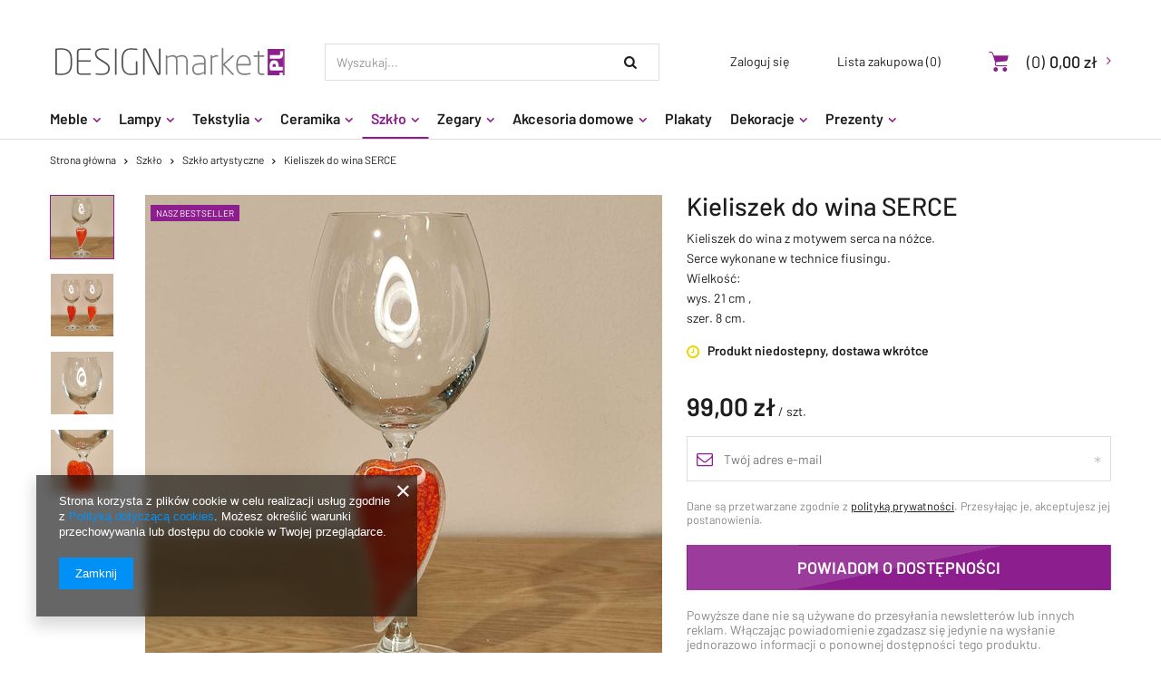

--- FILE ---
content_type: text/html; charset=utf-8
request_url: https://designmarket.pl/product-pol-1949-Kieliszek-do-wina-SERCE.html
body_size: 15406
content:
<!DOCTYPE html>
<html lang="pl" ><head><meta name='viewport' content='user-scalable=no, initial-scale = 1.0, maximum-scale = 1.0, width=device-width'/> <meta http-equiv="Content-Type" content="text/html; charset=utf-8"><meta http-equiv="X-UA-Compatible" content="IE=edge"><title>Kieliszek do wina SERCE  | Szkło \ Szkło artystyczne Prezenty \ Prezenty na parapetówkę Szkło \ Szkło użytkowe \ Kieliszki szklane | designmarket.pl | designerskie meble i akcesoria</title><meta name="keywords" content="Kieliszek do wina SERCE  Szkło artystyczne Habrat Studio  Długość towaru w centymetrach 8 Kolor czerwony Kolor przezroczysty Wysokość towaru w centymetrach 21 Szerokość towaru w centymetrach 8 Waga gabarytowa w gramach 224  habrat41   | Szkło \ Szkło artystyczne Prezenty \ Prezenty na parapetówkę Szkło \ Szkło użytkowe \ Kieliszki szklane | meble, Timoore, Koziol, akcesoria"><meta name="description" content="Kieliszek do wina SERCE  | Kieliszek do wina z motywem serca na nóżce. Serce wykonane w technice fiusingu.  Wielkość:  wys. 21 cm ,  szer. 8 cm.  | Szkło \ Szkło artystyczne Prezenty \ Prezenty na parapetówkę Szkło \ Szkło użytkowe \ Kieliszki szklane | Sklep z pięknymi meblami i akcesoriami do wnętrz, m.in. Timoore, Koziol."><link rel="icon" href="/gfx/pol/favicon.ico"><meta name="theme-color" content="#333333"><meta name="msapplication-navbutton-color" content="#333333"><meta name="apple-mobile-web-app-status-bar-style" content="#333333"><link rel="stylesheet" type="text/css" href="/gfx/pol/style.css.gzip?r=1593116072"><script>
                        var app_shop = {
                            urls: {
                                prefix: 'data="/gfx/'.replace('data="', '') + 'pol/'
                            },
                            vars: {},
                            txt: {},
                            fn: {},
                            fnrun: {},
                            files: []
                        };
                    </script><meta name="robots" content="index,follow"><meta name="rating" content="general"><meta name="Author" content="designmarket.pl na bazie IdoSell (www.idosell.com/shop).">
<!-- Begin LoginOptions html -->

<style>
#client_new_social .service_item[data-name="service_Apple"]:before, 
#cookie_login_social_more .service_item[data-name="service_Apple"]:before,
.oscop_contact .oscop_login__service[data-service="Apple"]:before {
    display: block;
    height: 2.6rem;
    content: url('/gfx/standards/apple.svg?r=1743165583');
}
.oscop_contact .oscop_login__service[data-service="Apple"]:before {
    height: auto;
    transform: scale(0.8);
}
#client_new_social .service_item[data-name="service_Apple"]:has(img.service_icon):before,
#cookie_login_social_more .service_item[data-name="service_Apple"]:has(img.service_icon):before,
.oscop_contact .oscop_login__service[data-service="Apple"]:has(img.service_icon):before {
    display: none;
}
</style>

<!-- End LoginOptions html -->

<!-- Open Graph -->
<meta property="og:type" content="website"><meta property="og:url" content="https://designmarket.pl/product-pol-1949-Kieliszek-do-wina-SERCE.html
"><meta property="og:title" content="Kieliszek do wina SERCE"><meta property="og:description" content="Kieliszek do wina z motywem serca na nóżce.
Serce wykonane w technice fiusingu. 
Wielkość:
 wys. 21 cm , 
szer. 8 cm. "><meta property="og:site_name" content="designmarket.pl"><meta property="og:locale" content="pl_PL"><meta property="og:image" content="https://designmarket.pl/hpeciai/7c057fc6d745300118d818a49134458b/pol_pl_Kieliszek-do-wina-SERCE-1949_1.jpg"><meta property="og:image:width" content="570"><meta property="og:image:height" content="570"><script >
window.dataLayer = window.dataLayer || [];
window.gtag = function gtag() {
dataLayer.push(arguments);
}
gtag('consent', 'default', {
'ad_storage': 'denied',
'analytics_storage': 'denied',
'ad_personalization': 'denied',
'ad_user_data': 'denied',
'wait_for_update': 500
});

gtag('set', 'ads_data_redaction', true);
</script><script  class='google_consent_mode_update'>
gtag('consent', 'update', {
'ad_storage': 'granted',
'analytics_storage': 'granted',
'ad_personalization': 'granted',
'ad_user_data': 'granted'
});
</script>
<!-- End Open Graph -->

<link rel="canonical" href="https://designmarket.pl/product-pol-1949-Kieliszek-do-wina-SERCE.html" />

                <!-- Global site tag (gtag.js) -->
                <script  async src="https://www.googletagmanager.com/gtag/js?id=AW-10823638450"></script>
                <script >
                    window.dataLayer = window.dataLayer || [];
                    window.gtag = function gtag(){dataLayer.push(arguments);}
                    gtag('js', new Date());
                    
                    gtag('config', 'AW-10823638450', {"allow_enhanced_conversions":true});
gtag('config', 'G-CDHJ4HXQQ0');

                </script>
                
<!-- Begin additional html or js -->


<!--1|1|1-->
<meta name="google-site-verification" content="ZoHg-mwC2VlLkGwuy8y14cPNYPZElzeoyHnTXX3K6cM" />
<!--7|1|2| modified: 2025-10-30 11:16:27-->
<script type="application/ld+json">
{
  "@context": "https://schema.org",
  "@type": "LocalBusiness",
  "name": "DesignMarket",
  "image": "https://designmarket.pl/data/gfx/mask/pol/logo_1_big.png",
  "logo": "https://designmarket.pl/data/gfx/mask/pol/logo_1_big.png",
  "url": "https://designmarket.pl/",
  "telephone": "508 095 427",
  "address": {
    "@type": "PostalAddress",
    "streetAddress": "Braniborska 14",
    "addressLocality": "Wrocław",
    "postalCode": "53-680",
    "addressCountry": "PL"
  }  
}
</script>

<!-- End additional html or js -->
                <script>
                if (window.ApplePaySession && window.ApplePaySession.canMakePayments()) {
                    var applePayAvailabilityExpires = new Date();
                    applePayAvailabilityExpires.setTime(applePayAvailabilityExpires.getTime() + 2592000000); //30 days
                    document.cookie = 'applePayAvailability=yes; expires=' + applePayAvailabilityExpires.toUTCString() + '; path=/;secure;'
                    var scriptAppleJs = document.createElement('script');
                    scriptAppleJs.src = "/ajax/js/apple.js?v=3";
                    if (document.readyState === "interactive" || document.readyState === "complete") {
                          document.body.append(scriptAppleJs);
                    } else {
                        document.addEventListener("DOMContentLoaded", () => {
                            document.body.append(scriptAppleJs);
                        });  
                    }
                } else {
                    document.cookie = 'applePayAvailability=no; path=/;secure;'
                }
                </script>
                <script>let paypalDate = new Date();
                    paypalDate.setTime(paypalDate.getTime() + 86400000);
                    document.cookie = 'payPalAvailability_PLN=-1; expires=' + paypalDate.getTime() + '; path=/; secure';
                </script></head><body><script>
                    var script = document.createElement('script');
                    script.src = app_shop.urls.prefix + 'envelope.js';

                    document.getElementsByTagName('body')[0].insertBefore(script, document.getElementsByTagName('body')[0].firstChild);
                </script><div id="container" class="projector_page container"><header class="row mx-0 flex-nowrap flex-md-wrap commercial_banner"><script class="ajaxLoad">
                app_shop.vars.vat_registered = "true";
                app_shop.vars.currency_format = "###,##0.00";
                
                    app_shop.vars.currency_before_value = false;
                
                    app_shop.vars.currency_space = true;
                
                app_shop.vars.symbol = "zł";
                app_shop.vars.id= "PLN";
                app_shop.vars.baseurl = "http://designmarket.pl/";
                app_shop.vars.sslurl= "https://designmarket.pl/";
                app_shop.vars.curr_url= "%2Fproduct-pol-1949-Kieliszek-do-wina-SERCE.html";
                

                var currency_decimal_separator = ',';
                var currency_grouping_separator = ' ';

                
                    app_shop.vars.blacklist_extension = ["exe","com","swf","js","php"];
                
                    app_shop.vars.blacklist_mime = ["application/javascript","application/octet-stream","message/http","text/javascript","application/x-deb","application/x-javascript","application/x-shockwave-flash","application/x-msdownload"];
                
                    app_shop.urls.contact = "/contact-pol.html";
                </script><div id="viewType" style="display:none"></div><div id="menu_settings" class=" px-0"><div class="menu_settings_bar "></div></div><div id="logo" class="col-md-3 pl-md-0 d-flex align-items-center" data-bg="/data/gfx/mask/pol/top_1_big.gif"><a href="/" target="_self"><img src="/data/gfx/mask/pol/logo_1_big.png" alt="designmarket.pl | współczeny design w twoim domu" width="267" height="45"></a></div><form action="https://designmarket.pl/search.php" method="get" id="menu_search" class="col-md-4 px-md-2"><label class="d-md-none"><i class="icon-search"></i></label><div><div class="form-group"><input id="menu_search_text" type="text" name="text" class="catcomplete" placeholder="Wyszukaj..."></div><button type="submit"><i class="icon-search"></i></button><a href="https://designmarket.pl/searching.php" title=""><i class="icon-remove d-md-none"></i></a></div></form><div id="menu_basket" class="col-md-5 empty_bsket"><div><a class="account_link link d-none d-md-inline" href="/login.php" rel="nofollow" title="Twoje konto ">
                                Zaloguj się 
                            </a><a class="wishes_link link" href="/basketedit.php?mode=2" rel="nofollow" title=""><span class="d-none d-md-inline">Lista zakupowa <span class="fav_count">(0)</span></span></a></div><a href="/basketedit.php?mode=1"><strong>0,00 zł</strong><span class="basket_count d-none d-md-inline">
                        (0)
                    </span><span class="badge badge-important visible-tablet"></span></a></div><script>
                    app_shop.vars.cache_html = true;
                </script><nav id="menu_categories" class="col-md-12 px-0"><button type="button" class="navbar-toggler"><i class="icon-reorder"></i></button><div class="navbar-collapse" id="menu_navbar"><ul class="navbar-nav"><li class="nav-item"><a  href="/pol_m_Meble-174.html" target="_self" title="Meble" class="nav-link" >Meble</a><ul class="navbar-subnav"><li class="nav-item"><a class="nav-link" href="/pol_m_Meble_Stoliki-194.html" target="_self">Stoliki</a></li><li class="nav-item"><a class="nav-link" href="/pol_m_Meble_Konsole-195.html" target="_self">Konsole</a></li><li class="nav-item"><a class="nav-link" href="/pol_m_Meble_Stoly-196.html" target="_self">Stoły</a></li><li class="nav-item"><a class="nav-link" href="/pol_m_Meble_Komody-201.html" target="_self">Komody</a></li><li class="nav-item"><a class="nav-link" href="/pol_m_Meble_Biurka-202.html" target="_self">Biurka</a></li><li class="nav-item"><a class="nav-link" href="/pol_m_Meble_Szafki-rtv-203.html" target="_self">Szafki rtv</a></li><li class="nav-item"><a class="nav-link" href="/pol_m_Meble_Regaly-204.html" target="_self">Regały</a></li><li class="nav-item"><a class="nav-link" href="/pol_m_Meble_Krzesla-205.html" target="_self">Krzesła</a><ul class="navbar-subsubnav"><li class="nav-item"><a class="nav-link" href="/pol_m_Meble_Krzesla_Krzesla-barowe-248.html" target="_self">Krzesła barowe</a></li></ul></li><li class="nav-item"><a class="nav-link" href="/pol_m_Meble_Wieszaki-206.html" target="_self">Wieszaki</a></li><li class="nav-item"><a class="nav-link" href="/pol_m_Meble_Lustra-207.html" target="_self">Lustra</a></li></ul></li><li class="nav-item"><a  href="/pol_m_Lampy-173.html" target="_self" title="Lampy" class="nav-link" >Lampy</a><ul class="navbar-subnav"><li class="nav-item"><a class="nav-link" href="/pol_m_Lampy_Wiszace-192.html" target="_self">Wiszące</a><ul class="navbar-subsubnav"><li class="nav-item"><a class="nav-link" href="/pol_m_Lampy_Wiszace_Lampy-wiszace-drewniane-253.html" target="_self">Lampy wiszące drewniane</a></li><li class="nav-item"><a class="nav-link" href="/pol_m_Lampy_Wiszace_Lampy-wiszace-designerskie-254.html" target="_self">Lampy wiszące designerskie</a></li></ul></li><li class="nav-item"><a class="nav-link" href="/pol_m_Lampy_Stojace-193.html" target="_self">Stojące</a></li><li class="nav-item"><a class="nav-link" href="/pol_m_Lampy_Kinkiety-215.html" target="_self">Kinkiety</a></li><li class="nav-item"><a class="nav-link" href="/pol_m_Lampy_Klosze-do-lamp-221.html" target="_self">Klosze do lamp</a></li><li class="nav-item"><a class="nav-link" href="/pol_m_Lampy_Zarowki-216.html" target="_self">Żarówki</a></li><li class="nav-item"><a class="nav-link" href="/pol_m_Lampy_Podstawa-do-lamp-219.html" target="_self">Podstawa do lamp</a></li><li class="nav-item"><a class="nav-link" href="/pol_m_Lampy_Zawieszenia-do-lamp-220.html" target="_self">Zawieszenia do lamp</a></li><li class="nav-item"><a class="nav-link" href="/pol_m_Lampy_Lampy-sufitowe-257.html" target="_self">Lampy sufitowe</a></li></ul></li><li class="nav-item"><a  href="/pol_m_Tekstylia-177.html" target="_self" title="Tekstylia" class="nav-link" >Tekstylia</a><ul class="navbar-subnav"><li class="nav-item"><a class="nav-link" href="/pol_m_Tekstylia_Poduszki-209.html" target="_self">Poduszki</a></li><li class="nav-item"><a class="nav-link" href="/pol_m_Tekstylia_Wklady-do-poduszek-211.html" target="_self">Wkłady do poduszek</a></li><li class="nav-item"><a class="nav-link" href="/pol_m_Tekstylia_Poszewki-233.html" target="_self">Poszewki</a></li><li class="nav-item"><a class="nav-link" href="/pol_m_Tekstylia_Narzuty-210.html" target="_self">Narzuty</a></li></ul></li><li class="nav-item"><a  href="/pol_m_Ceramika-175.html" target="_self" title="Ceramika" class="nav-link" >Ceramika</a><ul class="navbar-subnav"><li class="nav-item"><a class="nav-link" href="/pol_m_Ceramika_Ceramika-artystyczna-180.html" target="_self">Ceramika artystyczna</a><ul class="navbar-subsubnav"><li class="nav-item"><a class="nav-link" href="/pol_m_Ceramika_Ceramika-artystyczna_Figurki-ceramiczne-250.html" target="_self">Figurki ceramiczne</a></li></ul></li><li class="nav-item"><a class="nav-link" href="/pol_m_Ceramika_Ceramika-uzytkowa-213.html" target="_self">Ceramika użytkowa</a><ul class="navbar-subsubnav"><li class="nav-item"><a class="nav-link" href="/pol_m_Ceramika_Ceramika-uzytkowa_Filizanki-ceramiczne-249.html" target="_self">Filiżanki ceramiczne</a></li><li class="nav-item"><a class="nav-link" href="/pol_m_Ceramika_Ceramika-uzytkowa_Kubki-ceramiczne-251.html" target="_self">Kubki ceramiczne</a></li><li class="nav-item"><a class="nav-link" href="/pol_m_Ceramika_Ceramika-uzytkowa_Solniczki-i-pieprzniczki-ceramiczne-252.html" target="_self">Solniczki i pieprzniczki ceramiczne</a></li></ul></li></ul></li><li class="nav-item active"><a  href="/pol_m_Szklo-176.html" target="_self" title="Szkło" class="nav-link active" >Szkło</a><ul class="navbar-subnav"><li class="nav-item active"><a class="nav-link active" href="/pol_m_Szklo_Szklo-artystyczne-181.html" target="_self">Szkło artystyczne</a></li><li class="nav-item"><a class="nav-link" href="/pol_m_Szklo_Szklo-uzytkowe-214.html" target="_self">Szkło użytkowe</a><ul class="navbar-subsubnav"><li class="nav-item"><a class="nav-link" href="/pol_m_Szklo_Szklo-uzytkowe_Kieliszki-szklane-262.html" target="_self">Kieliszki szklane</a></li></ul></li></ul></li><li class="nav-item"><a  href="/pol_m_Zegary-171.html" target="_self" title="Zegary" class="nav-link" >Zegary</a><ul class="navbar-subnav"><li class="nav-item"><a class="nav-link" href="/pol_m_Zegary_Zegary-wiszace-236.html" target="_self">Zegary wiszące</a></li><li class="nav-item"><a class="nav-link" href="/pol_m_Zegary_Zegary-stojace-237.html" target="_self">Zegary stojące</a></li></ul></li><li class="nav-item"><a  href="/pol_m_Akcesoria-domowe-224.html" target="_self" title="Akcesoria domowe" class="nav-link" >Akcesoria domowe</a><ul class="navbar-subnav"><li class="nav-item"><a class="nav-link" href="/pol_m_Akcesoria-domowe_Kuchnia-225.html" target="_self">Kuchnia</a></li><li class="nav-item"><a class="nav-link" href="/pol_m_Akcesoria-domowe_Salon-226.html" target="_self">Salon</a></li><li class="nav-item"><a class="nav-link" href="/pol_m_Akcesoria-domowe_Sypialnia-227.html" target="_self">Sypialnia</a></li><li class="nav-item"><a class="nav-link" href="/pol_m_Akcesoria-domowe_Przedpokoj-228.html" target="_self">Przedpokój</a></li><li class="nav-item"><a class="nav-link" href="/pol_m_Akcesoria-domowe_Lazienka-229.html" target="_self">Łazienka</a></li></ul></li><li class="nav-item"><a  href="/pol_m_Plakaty-179.html" target="_self" title="Plakaty" class="nav-link" >Plakaty</a></li><li class="nav-item"><a  href="/pol_m_Dekoracje-230.html" target="_self" title="Dekoracje" class="nav-link" >Dekoracje</a><ul class="navbar-subnav"><li class="nav-item"><a class="nav-link" href="/pol_m_Dekoracje_Dekoracje-scienne-234.html" target="_self">Dekoracje ścienne</a></li><li class="nav-item"><a class="nav-link" href="/pol_m_Dekoracje_Ramki-na-zdjecia-235.html" target="_self">Ramki na zdjęcia</a></li><li class="nav-item"><a class="nav-link" href="/pol_m_Dekoracje_Figurki-238.html" target="_self">Figurki</a><ul class="navbar-subsubnav"><li class="nav-item"><a class="nav-link" href="/pol_m_Dekoracje_Figurki_Figurki-szklane-259.html" target="_self">Figurki szklane</a></li></ul></li><li class="nav-item"><a class="nav-link" href="/pol_m_Dekoracje_Wazony-239.html" target="_self">Wazony</a><ul class="navbar-subsubnav"><li class="nav-item"><a class="nav-link" href="/pol_m_Dekoracje_Wazony_Wazony-szklane-260.html" target="_self">Wazony szklane</a></li></ul></li><li class="nav-item"><a class="nav-link" href="/pol_m_Dekoracje_Patery-240.html" target="_self">Patery</a><ul class="navbar-subsubnav"><li class="nav-item"><a class="nav-link" href="/pol_m_Dekoracje_Patery_Patery-szklane-261.html" target="_self">Patery szklane</a></li></ul></li><li class="nav-item"><a class="nav-link" href="/pol_m_Dekoracje_Swiece-241.html" target="_self">Świece</a></li><li class="nav-item"><a class="nav-link" href="/pol_m_Dekoracje_Swieczniki-242.html" target="_self">Świeczniki</a></li><li class="nav-item"><a class="nav-link" href="/pol_m_Dekoracje_Pojemniki-243.html" target="_self">Pojemniki</a></li></ul></li><li class="nav-item"><a  href="/pol_m_Prezenty-231.html" target="_self" title="Prezenty" class="nav-link" >Prezenty</a><ul class="navbar-subnav"><li class="nav-item"><a class="nav-link" href="/pol_m_Prezenty_Prezenty-na-parapetowke-232.html" target="_self">Prezenty na parapetówkę</a></li></ul></li></ul></div></nav><div class="breadcrumbs col-md-12"><div class="back_button"><button id="back_button"><i class="icon-angle-left"></i> Wstecz</button></div><div class="list_wrapper"><ol><li><span>Jesteś tu:  </span></li><li class="bc-main"><span><a href="/">Strona główna</a></span></li><li class="category bc-item-1"><a class="category" href="/pol_m_Szklo-176.html">Szkło</a></li><li class="category bc-active bc-item-2"><a class="category" href="/pol_m_Szklo_Szklo-artystyczne-181.html">Szkło artystyczne</a></li><li class="bc-active bc-product-name"><span>Kieliszek do wina SERCE</span></li></ol></div></div></header><div id="layout" class="row clearfix"><aside class="col-3"><div class="setMobileGrid" data-item="#menu_navbar"></div><div class="setMobileGrid" data-item="#menu_navbar3" data-ismenu1="true"></div><div class="setMobileGrid" data-item="#menu_blog"></div><div class="login_menu_block d-lg-none" id="login_menu_block"><a class="sign_in_link" href="/login.php" title=""><i class="icon-user"></i><span>Zaloguj się</span></a><a class="registration_link" href="/client-new.php?register" title=""><i class="icon-lock"></i><span>Zarejestruj się</span></a><a class="order_status_link" href="/order-open.php" title=""><i class="icon-globe"></i><span>Sprawdź status zamówienia</span></a></div><div class="setMobileGrid" data-item="#menu_contact"></div><div class="setMobileGrid" data-item="#menu_settings"></div></aside><div id="content" class="col-12"><div id="menu_compare_product" class="compare mb-2 pt-sm-3 pb-sm-3 mb-sm-3" style="display: none;"><div class="compare__label d-none d-sm-block">Dodane do porównania</div><div class="compare__sub"></div><div class="compare__buttons"><a class="compare__button btn --solid --secondary" href="https://designmarket.pl/product-compare.php" title="Porównaj wszystkie produkty" target="_blank"><span>Porównaj produkty </span><span class="d-sm-none">(0)</span></a><a class="compare__button --remove btn d-none d-sm-block" href="https://designmarket.pl/settings.php?comparers=remove&amp;product=###" title="Usuń wszystkie produkty">
                        Usuń produkty
                    </a></div><script>
                        var cache_html = true;
                    </script></div><section id="projector_productname" class="product_name d-flex mb-3 justify-content-between"><div class="product_name__wrapper pr-md-2"><h1 class="product_name__name m-0">Kieliszek do wina SERCE</h1><div class="product_name__description d-none d-sm-block "><ul><li>Kieliszek do wina z motywem serca na nóżce.</li><li>Serce wykonane w technice fiusingu. </li><li>Wielkość:</li><li> wys. 21 cm , </li><li>szer. 8 cm. </li></ul></div></div></section><section id="projector_photos" class="photos d-flex align-items-start mb-2 mb-md-4"><div id="photos_nav" class="photos__nav d-none d-md-flex flex-md-column"><figure class="photos__figure --nav"><a class="photos__link --nav" href="/hpeciai/7c057fc6d745300118d818a49134458b/pol_pl_Kieliszek-do-wina-SERCE-1949_1.jpg" data-slick-index="0" data-width="120" data-height="120"><img class="photos__photo b-lazy --nav" alt="Kieliszek do wina SERCE" data-src="/hpeciai/f8529d009cb8022fdbff06d79ed502f5/pol_ps_Kieliszek-do-wina-SERCE-1949_1.jpg"></a></figure><figure class="photos__figure --nav"><a class="photos__link --nav" href="/hpeciai/bbfa5c39e01f750bf2ee91517cf15b1e/pol_pl_Kieliszek-do-wina-SERCE-1949_2.jpg" data-slick-index="1" data-width="120" data-height="120"><img class="photos__photo b-lazy --nav" alt="Kieliszek do wina SERCE" data-src="/hpeciai/f73d8035144b05d73124cce7791dd303/pol_ps_Kieliszek-do-wina-SERCE-1949_2.jpg"></a></figure><figure class="photos__figure --nav"><a class="photos__link --nav" href="/hpeciai/f3661a4b5a12f4df785669d81cfb99d8/pol_pl_Kieliszek-do-wina-SERCE-1949_3.jpg" data-slick-index="2" data-width="120" data-height="120"><img class="photos__photo b-lazy --nav" alt="Kieliszek do wina SERCE" data-src="/hpeciai/9e6a8357bd8df121bf422d2411677f3d/pol_ps_Kieliszek-do-wina-SERCE-1949_3.jpg"></a></figure><figure class="photos__figure --nav"><a class="photos__link --nav" href="/hpeciai/4cccaa9dfa3f89ffd3d4c78f88aa7396/pol_pl_Kieliszek-do-wina-SERCE-1949_4.jpg" data-slick-index="3" data-width="120" data-height="120"><img class="photos__photo b-lazy --nav" alt="Kieliszek do wina SERCE" data-src="/hpeciai/2633a93c07b83a3f75a3f8234f8c6bc3/pol_ps_Kieliszek-do-wina-SERCE-1949_4.jpg"></a></figure></div><div id="photos_slider" class="photos__slider" data-nav="true"><div class="photos___slider_wrapper"><figure class="photos__figure"><a class="photos__link" href="/hpeciai/7c057fc6d745300118d818a49134458b/pol_pl_Kieliszek-do-wina-SERCE-1949_1.jpg" data-width="1000" data-height="1000"><img class="photos__photo slick-loading" alt="Kieliszek do wina SERCE" data-lazy="/hpeciai/accac03031ba431ee7a307e22c37e8d5/pol_pm_Kieliszek-do-wina-SERCE-1949_1.jpg" data-zoom-image="/hpeciai/7c057fc6d745300118d818a49134458b/pol_pl_Kieliszek-do-wina-SERCE-1949_1.jpg"></a></figure><figure class="photos__figure"><a class="photos__link" href="/hpeciai/bbfa5c39e01f750bf2ee91517cf15b1e/pol_pl_Kieliszek-do-wina-SERCE-1949_2.jpg" data-width="1000" data-height="1000"><img class="photos__photo slick-loading" alt="Kieliszek do wina SERCE" data-lazy="/hpeciai/7df84fce0e80c759eee79561cc7c70ae/pol_pm_Kieliszek-do-wina-SERCE-1949_2.jpg" data-zoom-image="/hpeciai/bbfa5c39e01f750bf2ee91517cf15b1e/pol_pl_Kieliszek-do-wina-SERCE-1949_2.jpg"></a></figure><figure class="photos__figure"><a class="photos__link" href="/hpeciai/f3661a4b5a12f4df785669d81cfb99d8/pol_pl_Kieliszek-do-wina-SERCE-1949_3.jpg" data-width="1000" data-height="1000"><img class="photos__photo slick-loading" alt="Kieliszek do wina SERCE" data-lazy="/hpeciai/7230e04946834948fea54e963216079a/pol_pm_Kieliszek-do-wina-SERCE-1949_3.jpg" data-zoom-image="/hpeciai/f3661a4b5a12f4df785669d81cfb99d8/pol_pl_Kieliszek-do-wina-SERCE-1949_3.jpg"></a></figure><figure class="photos__figure"><a class="photos__link" href="/hpeciai/4cccaa9dfa3f89ffd3d4c78f88aa7396/pol_pl_Kieliszek-do-wina-SERCE-1949_4.jpg" data-width="1000" data-height="1000"><img class="photos__photo slick-loading" alt="Kieliszek do wina SERCE" data-lazy="/hpeciai/1ac6e235e7b095b33e751a40d4aab0fb/pol_pm_Kieliszek-do-wina-SERCE-1949_4.jpg" data-zoom-image="/hpeciai/4cccaa9dfa3f89ffd3d4c78f88aa7396/pol_pl_Kieliszek-do-wina-SERCE-1949_4.jpg"></a></figure></div><span class="photos__magnify">Kliknij, aby powiększyć</span><strong class="label_icons"><span class="label --bestseller">
													Nasz bestseller
												</span></strong></div></section><div class="pswp" tabindex="-1" role="dialog" aria-hidden="true"><div class="pswp__bg"></div><div class="pswp__scroll-wrap"><div class="pswp__container"><div class="pswp__item"></div><div class="pswp__item"></div><div class="pswp__item"></div></div><div class="pswp__ui pswp__ui--hidden"><div class="pswp__top-bar"><div class="pswp__counter"></div><button class="pswp__button pswp__button--close" title="Close (Esc)"></button><button class="pswp__button pswp__button--share" title="Share"></button><button class="pswp__button pswp__button--fs" title="Toggle fullscreen"></button><button class="pswp__button pswp__button--zoom" title="Zoom in/out"></button><div class="pswp__preloader"><div class="pswp__preloader__icn"><div class="pswp__preloader__cut"><div class="pswp__preloader__donut"></div></div></div></div></div><div class="pswp__share-modal pswp__share-modal--hidden pswp__single-tap"><div class="pswp__share-tooltip"></div></div><button class="pswp__button pswp__button--arrow--left" title="Previous (arrow left)"></button><button class="pswp__button pswp__button--arrow--right" title="Next (arrow right)"></button><div class="pswp__caption"><div class="pswp__caption__center"></div></div></div></div></div><script class="ajaxLoad">
                cena_raty = 99.00;
                
                    var  client_login = 'false'
                    
                var  client_points = '';
                var  points_used = '';
                var  shop_currency = 'zł';
                var product_data = {
                "product_id": '1949',
                
                "currency":"zł",
                "product_type":"product_item",
                "unit":"szt.",
                "unit_plural":"szt.",

                "unit_sellby":"1",
                "unit_precision":"0",

                "base_price":{
                
                    "maxprice":"99.00",
                
                    "maxprice_formatted":"99,00 zł",
                
                    "maxprice_net":"80.49",
                
                    "maxprice_net_formatted":"80,49 zł",
                
                    "minprice":"99.00",
                
                    "minprice_formatted":"99,00 zł",
                
                    "minprice_net":"80.49",
                
                    "minprice_net_formatted":"80,49 zł",
                
                    "size_max_maxprice_net":"0.00",
                
                    "size_min_maxprice_net":"0.00",
                
                    "size_max_maxprice_net_formatted":"0,00 zł",
                
                    "size_min_maxprice_net_formatted":"0,00 zł",
                
                    "size_max_maxprice":"0.00",
                
                    "size_min_maxprice":"0.00",
                
                    "size_max_maxprice_formatted":"0,00 zł",
                
                    "size_min_maxprice_formatted":"0,00 zł",
                
                    "price_unit_sellby":"99.00",
                
                    "value":"99.00",
                    "price_formatted":"99,00 zł",
                    "price_net":"80.49",
                    "price_net_formatted":"80,49 zł",
                    "vat":"23",
                    "worth":"99.00",
                    "worth_net":"80.49",
                    "worth_formatted":"99,00 zł",
                    "worth_net_formatted":"80,49 zł",
                    "basket_enable":"y",
                    "special_offer":"false",
                    "rebate_code_active":"n",
                    "priceformula_error":"false"
                },

                "order_quantity_range":{
                
                }

                

                }
                var  trust_level = '0';
            </script><form id="projector_form" action="https://designmarket.pl/basketchange.php" method="post" data-product_id="1949" class="
                    mb-2 
                    "><input id="projector_product_hidden" type="hidden" name="product" value="1949"><input id="projector_size_hidden" type="hidden" name="size" autocomplete="off" value="onesize"><input id="projector_mode_hidden" type="hidden" name="mode" value="1"><div id="projector_details" class="product_info"><div class="product_section sizes row mx-n1" id="projector_sizes_cont" style="display:none;"><div class="col-3 p-1"><a class="select_button disabled" href="/product-pol-1949-Kieliszek-do-wina-SERCE.html?selected_size=onesize" data-type="onesize">uniwersalny</a></div></div><div class="projector_product_status_wrapper" style="display:none"><div id="projector_status_description_wrapper" style="display:none"><label>
                                Dostępność:
                            </label><div><span class="projector_status_gfx_wrapper"><img id="projector_status_gfx" class="projector_status_gfx" alt="status_icon" src="/data/lang/pol/available_graph/graph_1_5.png"></span><span class="projector_amount" id="projector_amount"><strong>%d </strong></span><span class="projector_status_description" id="projector_status_description">Produkt niedostepny, dostawa wkrótce</span></div></div><div id="projector_shipping_unknown" style="display:none"><span><a target="_blank" href="/contact-pol.html">
                                        Skontaktuj się z obsługą sklepu,
                                    </a>
                                    aby oszacować czas przygotowania tego produktu do wysyłki.
                                </span></div><div id="projector_shipping_info" style="display:none"><label>
                                            Możemy wysłać już
                                        </label><div><span class="projector_delivery_days" id="projector_delivery_days"></span></div><a class="shipping_info" href="#shipping_info" title="Sprawdź czasy i koszty wysyłki">
                                    Sprawdź czasy i koszty wysyłki
                                </a></div></div><div id="projector_prices_wrapper"><div class="product_section" id="projector_price_srp_wrapper" style="display:none;"><label class="projector_label">Cena katalogowa:</label><div><span class="projector_price_srp" id="projector_price_srp"></span></div></div><div class="product_section" id="projector_price_value_wrapper"><label class="projector_label">
                                        Nasza cena:
                                    </label><div class="projector_price_subwrapper"><div id="projector_price_maxprice_wrapper" style="display:none;"><del class="projector_price_maxprice" id="projector_price_maxprice"></del><div class="instalment_yousave"><span id="projector_instalment_wrapper"></span><span class="projector_price_yousave" id="projector_price_yousave" style="display:none;"></span></div></div><strong class="projector_price_value" id="projector_price_value">99,00 zł</strong><div class="price_gross_info"><small class="projector_price_unit_sep">
                                                 / 
                                            </small><small class="projector_price_unit_sellby" id="projector_price_unit_sellby" style="display:none">1</small><small class="projector_price_unit" id="projector_price_unit">szt.</small><span>
                                                            brutto
                                                        </span></div></div></div></div><div class="product_section tell_availability" id="projector_tell_availability" style="display:none"><label>
                            Powiadomienie:
                        </label><div class="product_section_sub"><div class="form-group"><div class="input-group has-feedback has-required"><div class="input-group-addon"><i class="icon-envelope-alt"></i></div><input type="text" class="form-control validate" name="email" data-validation-url="/ajax/client-new.php?validAjax=true" data-validation="client_email" required="required" disabled placeholder="Twój adres e-mail"><span class="form-control-feedback"></span></div></div><div class="checkbox" style="display:none;" id="sms_active_checkbox"><label><input type="checkbox">Chcę dodatkowo otrzymać wiadomość SMS z powiadomieniem 
                                </label></div><div class="form-group" style="display:none;" id="sms_active_group"><div class="input-group has-feedback has-required"><div class="input-group-addon"><i class="icon-phone"></i></div><input type="text" class="form-control validate" name="phone" data-validation-url="/ajax/client-new.php?validAjax=true" data-validation="client_phone" required="required" disabled placeholder="Twój numer telefonu"><span class="form-control-feedback"></span></div></div><p class="form-privacy-info">Dane są przetwarzane zgodnie z <a href="/pol-privacy-and-cookie-notice.html">polityką prywatności</a>. Przesyłając je, akceptujesz jej postanowienia. </p><div class="form-group"><button type="submit" class="btn --solid --large">
                                    Powiadom o dostępności
                                </button></div><div class="form-group"><p> Powyższe dane nie są używane do przesyłania newsletterów lub innych reklam. Włączając powiadomienie zgadzasz się jedynie na wysłanie jednorazowo informacji o ponownej dostępności tego produktu. </p></div></div></div><div id="projector_buy_section" class="product_section"><label class="projector_label">
                                    Ilość: 
                                </label><div class="projector_buttons" id="projector_buttons"><div class="projector_number" id="projector_number_cont"><button id="projector_number_down" class="projector_number_down" type="button"><i class="icon-minus"></i></button><input class="projector_number" name="number" id="projector_number" value="1"><button id="projector_number_up" class="projector_number_up" type="button"><i class="icon-plus"></i></button></div><button class="btn --solid --large projector_butttons_buy" id="projector_button_basket" type="submit" title="Dodaj produkt do koszyka">
                                        Dodaj do koszyka
                                    </button><a href="#add_favorite" class="projector_buttons_obs" id="projector_button_observe" title="Dodaj do listy zakupowej">
                                Dodaj do listy zakupowej
                            </a><a class="projector_prodstock_compare" href="https://designmarket.pl/settings.php?comparers=add&amp;product=1949" title="Dodaj do porównania">
                                    Dodaj do porównania
                                </a></div></div><div id="projector_points_wrapper" class="points_price_section" style="display:none;"><div class="product_points_wrapper"></div><div class="product_points_buy" style="display:none;"><div><button id="projector_button_points_basket" type="submit" name="forpoints" value="1" class="btn --solid">
                                        Kup za punkty
                                    </button></div></div></div></div></form><div id="alert_cover" class="projector_alert_55916" style="display:none" onclick="Alertek.hide_alert();"></div><script class="ajaxLoad">
                app_shop.vars.contact_link = "/contact-pol.html";
            </script><script class="ajaxLoad">
				var bundle_title =   "Cena produktów poza zestawem";
			</script><section id="projector_benefits" class="benefits mb-4"><div class="benefits__block --returns"><span class="benefits__item --return">Łatwy zwrot towaru w ciągu <span class="benefits__return_days">14</span> dni od zakupu bez podania przyczyny</span></div></section><section id="projector_longdescription" class="longdescription cm"><div class="_ae_desc">    <style>
    :root {
    --long-description-width: 50%;
    --long-description-padding-section: 10px;
    }

    @media (max-width: 756px) {
        :root {
        --long-description-width: 100%;
        --long-description-padding-section: 0;
        }
    }
    ._ae_desc p {
        margin:16px 0;
    }
    ._ae_desc table {
        border-collapse: collapse;
        border-spacing: 0;
    }
    ._ae_desc td,._ae_desc table {
        padding: 4px;
    }
    </style><div style="margin-bottom: 20px;"><div><p>Kieliszek do wina z motywem szklanego serca na nóżce. Serce wykonane w technice fiusingu i doklejone do nóżki kieliszka. Kolor serca intensywna czerwień. Sam kieliszek wykonany w tradycyjnej technice dmuchania. Idealny na prezent zwłaszcza w duecie np. dla ukochanej osoby lub na prezent ślubny. Pochodzi z małej polskiej, rodzinnej manufaktury z Krosna. Wymiary wysokość 21 cm, średnica czarki około 8 cm.  <!--StartFragment--><span style="color: rgb(29, 29, 29); font-family: Barlow, Arial, sans-serif; font-size: 13px; font-style: normal; font-variant-ligatures: normal; font-variant-caps: normal; font-weight: 400; letter-spacing: normal; orphans: 2; text-align: left; text-indent: 0px; text-transform: none; widows: 2; word-spacing: 0px; -webkit-text-stroke-width: 0px; white-space: normal; background-color: rgb(255, 255, 255); text-decoration-thickness: initial; text-decoration-style: initial; text-decoration-color: initial; display: inline !important; float: none;"><span> </span>Możliwość skompletowania z kieliszkiem do szampana z tej samej serii.</span><!--EndFragment--> </p></div></div></div></section><section id="projector_dictionary" class="dictionary col-12 mb-1 mb-sm-4"><div class="dictionary__group --first --no-group"><div class="dictionary__param row mb-2"><div class="dictionary__name col-6 d-flex align-items-center justify-content-end"><span class="dictionary__name_txt">Producent</span></div><div class="dictionary__values col-6"><div class="dictionary__value"><a class="dictionary__value_txt" href="/firm-pol-1637684200-Habrat-Studio.html" title="Kliknij, by zobaczyć wszystkie produkty tego producenta">Habrat Studio</a></div></div></div><div class="dictionary__param row mb-2"><div class="dictionary__name col-6 d-flex align-items-center justify-content-end"><span class="dictionary__name_txt">Kod produktu</span></div><div class="dictionary__values col-6"><div class="dictionary__value"><span class="dictionary__value_txt">habrat41</span></div></div></div><div class="dictionary__param row mb-2"><div class="dictionary__name col-6 d-flex align-items-center justify-content-end"><span class="dictionary__name_txt">Kolor</span></div><div class="dictionary__values col-6"><div class="dictionary__value"><span class="dictionary__value_txt">czerwony</span></div>, <div class="dictionary__value"><span class="dictionary__value_txt">przezroczysty</span></div></div></div></div></section><section id="products_associated_zone1" class="hotspot mb-5 --list" data-ajaxLoad="true" data-pageType="projector"><div class="hotspot mb-5 skeleton"><span class="headline"></span><div class="products d-flex flex-wrap"><div class="product col-12 px-0 py-3 d-sm-flex align-items-sm-center py-sm-1"><span class="product__icon d-flex justify-content-center align-items-center p-1 m-0"></span><span class="product__name mb-1 mb-md-0"></span><div class="product__prices"></div></div><div class="product col-12 px-0 py-3 d-sm-flex align-items-sm-center py-sm-1"><span class="product__icon d-flex justify-content-center align-items-center p-1 m-0"></span><span class="product__name mb-1 mb-md-0"></span><div class="product__prices"></div></div><div class="product col-12 px-0 py-3 d-sm-flex align-items-sm-center py-sm-1"><span class="product__icon d-flex justify-content-center align-items-center p-1 m-0"></span><span class="product__name mb-1 mb-md-0"></span><div class="product__prices"></div></div><div class="product col-12 px-0 py-3 d-sm-flex align-items-sm-center py-sm-1"><span class="product__icon d-flex justify-content-center align-items-center p-1 m-0"></span><span class="product__name mb-1 mb-md-0"></span><div class="product__prices"></div></div></div></div></section><section id="product_askforproduct" class="askforproduct mb-5"><div class="askforproduct__label headline"><span class="askforproduct__label_txt headline__name">Zapytaj o produkt</span></div><form action="/settings.php" class="askforproduct__form row flex-column align-items-center" method="post" novalidate="novalidate"><div class="askforproduct__description col-12 col-sm-7 mb-4"><span class="askforproduct__description_txt">Jeżeli powyższy opis jest dla Ciebie niewystarczający, prześlij nam swoje pytanie odnośnie tego produktu. Postaramy się odpowiedzieć tak szybko jak tylko będzie to możliwe.
						</span><span class="askforproduct__privacy">Dane są przetwarzane zgodnie z <a href="/pol-privacy-and-cookie-notice.html">polityką prywatności</a>. Przesyłając je, akceptujesz jej postanowienia. </span></div><input type="hidden" name="question_product_id" value="1949"><input type="hidden" name="question_action" value="add"><div class="askforproduct__inputs col-12 col-sm-7"><div class="f-group askforproduct__email"><div class="f-feedback askforproduct__feedback --email"><input id="askforproduct__email_input" type="email" class="f-control --validate" name="question_email" required="required"><label for="askforproduct__email_input" class="f-label">
									E-mail
								</label><span class="f-control-feedback"></span></div></div><div class="f-group askforproduct__question"><div class="f-feedback askforproduct__feedback --question"><textarea id="askforproduct__question_input" rows="6" cols="52" type="question" class="f-control --validate" name="product_question" minlength="3" required="required"></textarea><label for="askforproduct__question_input" class="f-label">
									Pytanie
								</label><span class="f-control-feedback"></span></div></div></div><div class="askforproduct__submit  col-12 col-sm-7"><button class="btn --outline --medium px-5 mb-2 askforproduct__button">
							Wyślij
						</button></div></form></section><section id="opinions_section" class="row mb-4"><div class="opinions_add_form col-12"><div class="big_label">
									Dodaj swoją opinię
								</div><form class="row flex-column align-items-center shop_opinion_form" enctype="multipart/form-data" id="shop_opinion_form" action="/settings.php" method="post"><input type="hidden" name="product" value="1949"><div class="shop_opinions_notes col-12 col-sm-6"><div class="shop_opinions_name">
									Twoja ocena:
								</div><div class="shop_opinions_note_items"><div class="opinion_note"><a href="#" class="opinion_star active" rel="1" title="1/5"><span><i class="icon-star"></i></span></a><a href="#" class="opinion_star active" rel="2" title="2/5"><span><i class="icon-star"></i></span></a><a href="#" class="opinion_star active" rel="3" title="3/5"><span><i class="icon-star"></i></span></a><a href="#" class="opinion_star active" rel="4" title="4/5"><span><i class="icon-star"></i></span></a><a href="#" class="opinion_star active" rel="5" title="5/5"><span><i class="icon-star"></i></span></a><strong>5/5</strong><input type="hidden" name="note" value="5"></div></div></div><div class="form-group col-12 col-sm-7"><div class="has-feedback"><textarea id="addopp" class="form-control" name="opinion"></textarea><label for="opinion" class="control-label">
										Treść twojej opinii
									</label><span class="form-control-feedback"></span></div></div><div class="opinion_add_photos col-12 col-sm-7"><div class="opinion_add_photos_wrapper d-flex align-items-center"><span class="opinion_add_photos_text"><i class="icon-file-image"></i>  Dodaj własne zdjęcie produktu:
										</span><input class="opinion_add_photo" type="file" name="opinion_photo" data-max_filesize="10485760"></div></div><div class="form-group col-12 col-sm-7"><div class="has-feedback has-required"><input id="addopinion_name" class="form-control" type="text" name="addopinion_name" value="" required="required"><label for="addopinion_name" class="control-label">
											Twoje imię
										</label><span class="form-control-feedback"></span></div></div><div class="form-group col-12 col-sm-7"><div class="has-feedback has-required"><input id="addopinion_email" class="form-control" type="email" name="addopinion_email" value="" required="required"><label for="addopinion_email" class="control-label">
											Twój email
										</label><span class="form-control-feedback"></span></div></div><div class="shop_opinions_button col-12"><button type="submit" class="btn --outline --medium opinions-shop_opinions_button px-5" title="Dodaj opinię">
											Wyślij opinię
										</button></div></form></div></section><section id="products_associated_zone2" class="hotspot mb-5 --slider mx-n3 mx-md-0" data-ajaxLoad="true" data-pageType="projector"><div class="hotspot mb-5 skeleton"><span class="headline"></span><div class="products d-flex flex-wrap"><div class="product col-6 col-sm-3 py-3"><span class="product__icon d-flex justify-content-center align-items-center"></span><span class="product__name"></span><div class="product__prices"></div></div><div class="product col-6 col-sm-3 py-3"><span class="product__icon d-flex justify-content-center align-items-center"></span><span class="product__name"></span><div class="product__prices"></div></div><div class="product col-6 col-sm-3 py-3"><span class="product__icon d-flex justify-content-center align-items-center"></span><span class="product__name"></span><div class="product__prices"></div></div><div class="product col-6 col-sm-3 py-3"><span class="product__icon d-flex justify-content-center align-items-center"></span><span class="product__name"></span><div class="product__prices"></div></div></div></div></section></div></div></div><footer class=""><div id="footer_links" class="row container four_elements"><ul id="menu_orders" class="footer_links col-md-4 col-sm-6 col-12 orders_bg"><li><a id="menu_orders_header" class=" footer_links_label" href="https://designmarket.pl/login.php" title="">
							Moje zamówienie
						</a><ul class="footer_links_sub"><li id="order_status" class="menu_orders_item"><i class="icon-battery"></i><a href="https://designmarket.pl/order-open.php">
									Status zamówienia
								</a></li><li id="order_status2" class="menu_orders_item"><i class="icon-truck"></i><a href="https://designmarket.pl/order-open.php">
									Śledzenie przesyłki
								</a></li><li id="order_rma" class="menu_orders_item"><i class="icon-sad-face"></i><a href="https://designmarket.pl/rma-open.php">
									Chcę zareklamować produkt
								</a></li><li id="order_returns" class="menu_orders_item"><i class="icon-refresh-dollar"></i><a href="https://designmarket.pl/returns-open.php">
									Chcę zwrócić produkt
								</a></li><li id="order_contact" class="menu_orders_item"><i class="icon-phone"></i><a href="/contact-pol.html">
										Kontakt
									</a></li></ul></li></ul><ul id="menu_account" class="footer_links col-md-4 col-sm-6 col-12"><li><a id="menu_account_header" class=" footer_links_label" href="https://designmarket.pl/login.php" title="">
							Moje konto
						</a><ul class="footer_links_sub"><li id="account_register_retail" class="menu_orders_item"><i class="icon-register-card"></i><a href="https://designmarket.pl/client-new.php?register">
												Zarejestruj się
											</a></li><li id="account_orders" class="menu_orders_item"><i class="icon-menu-lines"></i><a href="https://designmarket.pl/client-orders.php">
									Moje zamówienia
								</a></li><li id="account_boughts" class="menu_orders_item"><i class="icon-menu-lines"></i><a href="https://designmarket.pl/products-bought.php">
									Lista zakupionych produktów
								</a></li><li id="account_basket" class="menu_orders_item"><i class="icon-basket"></i><a href="https://designmarket.pl/basketedit.php">
									Koszyk
								</a></li><li id="account_observed" class="menu_orders_item"><i class="icon-star-empty"></i><a href="https://designmarket.pl/basketedit.php?mode=2">
									Lista zakupowa
								</a></li><li id="account_history" class="menu_orders_item"><i class="icon-clock"></i><a href="https://designmarket.pl/client-orders.php">
									Historia transakcji
								</a></li><li id="account_rebates" class="menu_orders_item"><i class="icon-scissors-cut"></i><a href="https://designmarket.pl/client-rebate.php">
									Moje rabaty
								</a></li><li id="account_newsletter" class="menu_orders_item"><i class="icon-envelope-empty"></i><a href="https://designmarket.pl/newsletter.php">
									Newsletter
								</a></li></ul></li></ul><ul class="footer_links col-md-4 col-sm-6 col-12" id="links_footer_1"><li><span  title="INFORMACJE" class="footer_links_label" ><span>INFORMACJE</span></span><ul class="footer_links_sub"><li><a href="/contact-pol.html" target="_self" title="KONTAKT" ><span>KONTAKT</span></a></li><li><a href="/Regulamin-designmarket-pl-cterms-pol-1.html" target="_self" title="Regulamin" ><span>Regulamin</span></a></li><li><a href="/O-firmie-cabout-pol-3.html" target="_self" title="Informacje o firmie" ><span>Informacje o firmie</span></a></li><li><a href="/Polityka-Prywatnosci-cabout-pol-10.html" target="_self" title="Polityka prywatności" ><span>Polityka prywatności</span></a></li><li><a href="/sitemap.php" target="_self" title="Mapa strony" ><span>Mapa strony</span></a></li><li><a href="/searching.php" target="_self" title="Wyszukiwarka" ><span>Wyszukiwarka</span></a></li><li><a href="/order-open.php" target="_self" title="Sprawdź status zamówienia" ><span>Sprawdź status zamówienia</span></a></li><li><a href="/KOSZT-DOSTAWY-cabout-pol-11.html" target="_self" title="KOSZT DOSTAWY" ><span>KOSZT DOSTAWY</span></a></li><li><a href="/blog-pol.phtml" target="_self" title="Blog" ><span>Blog</span></a></li></ul></li></ul><ul class="footer_links col-md-4 col-sm-6 col-12" id="links_footer_2"><li><span  title="POMOC" class="footer_links_label" ><span>POMOC</span></span><ul class="footer_links_sub"><li><a href="/Wyposazenie-wnetrz-Wroclaw-ccms-pol-15.html" target="_self" title="Wyposażenie wnętrz Wrocław" ><span>Wyposażenie wnętrz Wrocław</span></a></li><li><a href="/Meble-designerskie-Wroclaw-ccms-pol-16.html" target="_self" title="Meble designerskie Wrocław" ><span>Meble designerskie Wrocław</span></a></li></ul></li></ul></div><div id="menu_contact" class="container d-md-flex align-items-md-center justify-content-md-between"><ul><li class="contact_type_header"><a href="https://designmarket.pl/contact-pol.html" title="">
                            Kontakt
                        </a></li><li class="contact_type_phone"><span>tel.: </span><a href="tel:508095427">508 095 427</a></li><li class="contact_type_mail"><span>email: </span><a href="mailto:adamarchi@wp.pl">adamarchi@wp.pl</a></li><li class="contact_type_adress"><span class="shopshortname">designmarket.pl<span>, </span></span><span class="adress_street">ul. Braniborska 14    I pietro<span>, </span></span><span class="adress_zipcode">53-680<span class="n55931_city"> Wrocław</span></span></li></ul><div class="logo_iai"><a class="n53399_iailogo" target="_blank" href="https://www.idosell.com/pl/?utm_source=clientShopSite&amp;utm_medium=Label&amp;utm_campaign=PoweredByBadgeLink" title="Sklep internetowy"><img class="n53399_iailogo" src="/ajax/poweredby_IdoSell_Shop_black.svg?v=1" alt="Sklep internetowy"></a></div></div><section id="menu_banners2" class="container"><div class="menu_button_wrapper"><a target="_self" href="http://" title="Przykładowy banner strefa 2"><img src="/data/include/img/links/1308134616.png?t=1691752653" alt="Przykładowy banner strefa 2"></a></div></section><script>
            var instalment_currency = 'zł';
            
                    var koszyk_raty = parseFloat(0.00);
                
                    var basket_count = 0;
                </script><script type="application/ld+json">
        {
        "@context": "http://schema.org",
        "@type": "Organization",
        "url": "https://designmarket.pl/",
        "logo": "https://designmarket.pl/data/gfx/mask/pol/logo_1_big.png"
        }
      </script><script type="application/ld+json">
        {
            "@context": "http://schema.org",
            "@type": "BreadcrumbList",
            "itemListElement": [
            {
            "@type": "ListItem",
            "position": 1,
            "item": "https://designmarket.pl/pol_m_Szklo-176.html",
            "name": "Szkło"
            }
        ,
            {
            "@type": "ListItem",
            "position": 2,
            "item": "https://designmarket.pl/pol_m_Szklo_Szklo-artystyczne-181.html",
            "name": "Szkło artystyczne"
            }
        ]
        }
    </script><script type="application/ld+json">
      {
      "@context": "http://schema.org",
      "@type": "WebSite",
      
      "url": "https://designmarket.pl/",
      "potentialAction": {
      "@type": "SearchAction",
      "target": "https://designmarket.pl/search.php?text={search_term_string}",
      "query-input": "required name=search_term_string"
      }
      }
    </script><script type="application/ld+json">
      {
      "@context": "http://schema.org",
      "@type": "Product",
      
      "description": "Kieliszek do wina z motywem serca na nóżce.
Serce wykonane w technice fiusingu. 
Wielkość:
 wys. 21 cm , 
szer. 8 cm.",
      "name": "Kieliszek do wina SERCE",
      "productID": "mpn:habrat41",
      "brand": "Habrat Studio",
      "image": "https://designmarket.pl/hpeciai/7c057fc6d745300118d818a49134458b/pol_pl_Kieliszek-do-wina-SERCE-1949_1.jpg"
      ,
        "offers": [
            
            {
            "@type": "Offer",
            "availability": "http://schema.org/OutOfStock",
            "price": "99.00",
            "priceCurrency": "PLN",
            "eligibleQuantity": {
            "value":  "1",
            "unitCode": "szt.",
            "@type": [
            "QuantitativeValue"
            ]
            },
            "url": "https://designmarket.pl/product-pol-1949-Kieliszek-do-wina-SERCE.html?selected_size=onesize"
            }
                
        ]
        }
        
      </script><script>
                app_shop.vars.request_uri = "%2Fproduct-pol-1949-Kieliszek-do-wina-SERCE.html"
                app_shop.vars.additional_ajax = '/projector.php'
            </script></footer><script src="/gfx/pol/shop.js.gzip?r=1593116072"></script><script src="/gfx/pol/menu_alert.js.gzip?r=1593116072"></script><script src="/gfx/pol/projector_photos.js.gzip?r=1593116072"></script><script src="/gfx/pol/projector_details.js.gzip?r=1593116072"></script><script src="/gfx/pol/projector_bundle_zone.js.gzip?r=1593116072"></script><script src="/gfx/pol/projector_projector_opinons_form.js.gzip?r=1593116072"></script><script>
                app_shop.runApp();
            </script><script >gtag("event", "view_item", {"currency":"PLN","value":99,"items":[{"item_id":"1949","item_name":"Kieliszek do wina SERCE","item_brand":"Habrat Studio","price":99,"quantity":1,"item_category":"Szk\u0142o artystyczne"}],"send_to":"G-CDHJ4HXQQ0"});</script><script>
            window.Core = {};
            window.Core.basketChanged = function(newContent) {};</script><script>var inpostPayProperties={"isBinded":null}</script>
<!-- Begin additional html or js -->


<!--SYSTEM - COOKIES CONSENT|1|-->
<div id="ck_dsclr_v2" class="no_print ck_dsclr_v2">
    <div class="ck_dsclr_x_v2" id="ckdsclrx_v2">
        <i class="icon-x"></i>
    </div>
    <div id="ck_dsclr_sub_v2" class="ck_dsclr__sub_v2">
            Strona korzysta z plików cookie w celu realizacji usług zgodnie z <a style="color: #0090f6; text-decoration: none;" href="/terms.php" title="Polityka dotycząca cookies">Polityką dotyczącą cookies</a>. Możesz określić warunki przechowywania lub dostępu do cookie w Twojej przeglądarce.
        <div id="ckdsclmrshtdwn_v2" class=""><span class="ck_dsclr__btn_v2">Zamknij</span></div>
    </div>
</div>

<style>
    @font-face {
        font-family: 'Arial', 'Helvetica', sans-serif;
        src: url('/data/include/fonts/Arial-Regular.ttf');
        font-weight: 300;
        font-style: normal;
        font-display: swap;
    }

    .ck_dsclr_v2 {
        font-size: 12px;
        line-height: 17px;
        background-color: rgba(0, 0, 0, 0.6);
        backdrop-filter: blur(6px);
        -webkit-box-shadow: 0px 8px 15px 3px rgba(0, 0, 0, 0.15);
        -moz-box-shadow: 0px 8px 15px 3px rgba(0, 0, 0, 0.15);
        box-shadow: 0px 8px 15px 3px rgba(0, 0, 0, 0.15);
        position: fixed;
        left: 15px;
        bottom: 15px;
        max-width: calc(100vw - 30px);
        font-family: 'Arial', 'Helvetica', sans-serif;
        color: #fff;
        border-radius: 0;
        z-index: 999;
        display: none;
    }
    .ck_dsclr_x_v2 {
        position: absolute;
        top: 10px;
        right: 10px;
        color: #f5f5f5;
        font-size: 20px;
        cursor: pointer;
    }
    .ck_dsclr_x_v2 i {
        font-weight: bold;
    }
    .ck_dsclr__sub_v2 {
        align-items: center;
        padding: 10px 20px 15px;
        text-align: left;
        box-sizing: border-box;
    }
    .ck_dsclr__btn_v2 {
        padding: 9px 18px;
        background-color: #0090f6;
        color: #ffffff;
        display: block;
        text-align: center;
        border-radius: 0;
        margin-top: 10px;
        width: max-content;
    }
    .ck_dsclr__btn_v2:hover {
        cursor: pointer;
        background-color: #333333;
        color: #ffffff;
    }
    .ck_dsclr_v2 a {
        color: #0090f6;
    }
    .ck_dsclr_v2 a:hover {
        text-decoration: none;
        color: #fff;
    }
    .ck_dsclr_v2.--blocked a {
        color: #0090f6;
    }
    .ck_dsclr_v2 h3 {
        font-size: 15px;
        color: #fff;
        margin: 5px 0 10px;
    }
    .ck_dsclr_v2 p {
        margin: 0;
    }
    @media (min-width: 757px) {
        .ck_dsclr__btn_v2 {
            margin-top: 20px;
        }
        .ck_dsclr_v2 h3 {
            font-size: 16px;
            margin: 15px 0 10px;
        }
        .ck_dsclr_v2 {
            margin: 0 auto;
            max-width: 420px;
            width: 100%;
            left: 4rem;
            bottom: 4rem;
            font-size: 13px;
        }
        .ck_dsclr__sub_v2 {
            justify-content: flex-start;
            padding: 20px 25px 30px;
        }
    }
    .ck_dsclr_v2.--blocked {
        position: fixed;
        z-index: 9999;
        top: 50%;
        transform: translateY(-50%);
        margin: 0;
        bottom: unset;
        background-color: #fff;
        color: #333;
        backdrop-filter: none;
    }
    .ck_dsclr_v2.--blocked #ck_dsclr_sub_v2 {
        justify-content: center;
        background-color: #ffffff;
        width: 100%;
        padding: 20px;
        border-radius: 0;
    }
    .ck_dsclr_v2.--blocked:before {
        content: '';
        position: absolute;
        top: calc(-50vh + 100%/2);
        left: calc(-50vw + 100%/2);
        width: 100vw;
        height: 100vh;
        background-color: rgba(0,0,0,0.5);
        z-index: -1;
    }
    .ck_dsclr_v2.--blocked h3 {
        font-size: 18px;
        color: #333333;
        margin: 10px 0 22px;
    }
    .ck_dsclr_v2.--blocked p {
        margin: 0 0 17px 0;
        display: block;
        text-align: left;
    }
    .ck_dsclr_v2.--blocked #ckdsclmrshtrtn_v2 {
        order: 10;
    }
    .ck_dsclr_v2.--blocked #ckdsclmrshtrtn_v2 span , .ck_dsclr_v2.--blocked #ckdsclmrshtrtn_v2 a {
        background-color: transparent;
        color: #0090f6;
        padding: 18px 12px;
    }
    .ck_dsclr_v2.--blocked #ckdsclmrshtrtn_v2 span:hover , .ck_dsclr_v2.--blocked #ckdsclmrshtrtn_v2 a:hover {
        color: #000000;
    }
    .ck_dsclr_v2.--blocked div {
        width: 100%;
    }
    .ck_dsclr_v2.--blocked .ck_dsclr__btn_v2 {
        font-size: 13px;
        padding: 17px 10px;
        margin-top: 5px;
    }
    @media (min-width: 757px) {
        .ck_dsclr_v2.--blocked {
            max-width: 480px;
            width: 100%;
            left: 50%;
            transform: translate(-50%,-50%);
        }
        .ck_dsclr_v2.--blocked div {
            width: unset;
        }
        .ck_dsclr_v2.--blocked .ck_dsclr__btn_v2 {
            font-size: 12px;
            padding: 10px 16px;
            margin-top: 0;
        }
        .ck_dsclr_v2.--blocked #ckdsclmrshtrtn_v2 {
            margin-right: auto;
            order: unset;
        }
        .ck_dsclr_v2.--blocked #ckdsclmrshtrtn_v2 span , .ck_dsclr_v2.--blocked #ckdsclmrshtrtn_v2 a {
            padding: 10px 12px;
        }
    }
</style>

<script>
    function getCk(name) {var nameEQ = name + "=";var ca = document.cookie.split(';');for(var i=0;i < ca.length;i++) {var c = ca[i];while (c.charAt(0)==' ') c = c.substring(1,c.length);if (c.indexOf(nameEQ) == 0) return c.substring(nameEQ.length,c.length);}return null;}
    function setCk(name,value,days) {if (days) {var date = new Date(); date.setTime(date.getTime()+(days*24*60*60*1000)); var expires = "; expires="+date.toGMTString(); } else var expires = ""; document.cookie = name+"="+value+expires+"; path=/;secure;";}
    if(!getCk("ck_cook")) document.getElementById('ck_dsclr_v2').style.display = "block";
    document.getElementById('ckdsclmrshtdwn_v2').addEventListener('click' , function() {
        document.getElementById('ck_dsclr_v2').style.display = "none";
        setCk("ck_cook", "yes", 180);
        return false;
    });
    document.getElementById('ckdsclrx_v2').addEventListener('click' , function() {
        document.getElementById('ck_dsclr_v2').style.display = "none";
        setCk("ck_cook", "yes", 180);
        return false;
    });
</script>

<!-- End additional html or js -->
<style>.grecaptcha-badge{position:static!important;transform:translateX(186px);transition:transform 0.3s!important;}.grecaptcha-badge:hover{transform:translateX(0);}</style><script>async function prepareRecaptcha(){var captchableElems=[];captchableElems.push(...document.getElementsByName("mailing_email"));captchableElems.push(...document.getElementsByName("question_email"));captchableElems.push(...document.getElementsByName("opinion"));captchableElems.push(...document.getElementsByName("opinionId"));captchableElems.push(...document.getElementsByName("availability_email"));captchableElems.push(...document.getElementsByName("from"));if(!captchableElems.length)return;window.iaiRecaptchaToken=window.iaiRecaptchaToken||await getRecaptchaToken("contact");captchableElems.forEach((el)=>{if(el.dataset.recaptchaApplied)return;el.dataset.recaptchaApplied=true;const recaptchaTokenElement=document.createElement("input");recaptchaTokenElement.name="iai-recaptcha-token";recaptchaTokenElement.value=window.iaiRecaptchaToken;recaptchaTokenElement.type="hidden";if(el.name==="opinionId"){el.after(recaptchaTokenElement);return;}
el.closest("form")?.append(recaptchaTokenElement);});}
document.addEventListener("focus",(e)=>{const{target}=e;if(!target.closest)return;if(!target.closest("input[name=mailing_email],input[name=question_email],textarea[name=opinion],input[name=availability_email],input[name=from]"))return;prepareRecaptcha();},true);let recaptchaApplied=false;document.querySelectorAll(".rate_opinion").forEach((el)=>{el.addEventListener("mouseover",()=>{if(!recaptchaApplied){prepareRecaptcha();recaptchaApplied=true;}});});function getRecaptchaToken(event){if(window.iaiRecaptchaToken)return window.iaiRecaptchaToken;if(window.iaiRecaptchaTokenPromise)return window.iaiRecaptchaTokenPromise;const captchaScript=document.createElement('script');captchaScript.src="https://www.google.com/recaptcha/api.js?render=explicit";document.head.appendChild(captchaScript);window.iaiRecaptchaTokenPromise=new Promise((resolve,reject)=>{captchaScript.onload=function(){grecaptcha.ready(async()=>{if(!document.getElementById("googleRecaptchaBadge")){const googleRecaptchaBadge=document.createElement("div");googleRecaptchaBadge.id="googleRecaptchaBadge";googleRecaptchaBadge.setAttribute("style","position: relative; overflow: hidden; float: right; padding: 5px 0px 5px 5px; z-index: 2; margin-top: -75px; clear: both;");document.body.appendChild(googleRecaptchaBadge);}
let clientId=grecaptcha.render('googleRecaptchaBadge',{'sitekey':'6LfY2KIUAAAAAHkCraLngqQvNxpJ31dsVuFsapft','badge':'bottomright','size':'invisible'});const response=await grecaptcha.execute(clientId,{action:event});window.iaiRecaptchaToken=response;setInterval(function(){resetCaptcha(clientId,event)},2*61*1000);resolve(response);})}});return window.iaiRecaptchaTokenPromise;}
function resetCaptcha(clientId,event){grecaptcha.ready(function(){grecaptcha.execute(clientId,{action:event}).then(function(token){window.iaiRecaptchaToken=token;let tokenDivs=document.getElementsByName("iai-recaptcha-token");tokenDivs.forEach((el)=>{el.value=token;});});});}</script><img src="https://client1229.idosell.com/checkup.php?c=c5f874b29c31a1b87d8bc17d3139926e" style="display:none" alt="pixel"></body></html>


--- FILE ---
content_type: text/html; charset=utf-8
request_url: https://designmarket.pl/ajax/projector.php?action=get&product=1949&get=sizes
body_size: 475
content:
{"sizes":{"id":1949,"name":"Kieliszek do wina SERCE","firm":{"name":"Habrat Studio","productsLink":"\/firm-pol-1637684200-Habrat-Studio.html"},"cleardescription":"Kieliszek do wina z motywem serca na n\u00f3\u017cce.\nSerce wykonane w technice fiusingu. \nWielko\u015b\u0107:\n wys. 21 cm , \nszer. 8 cm.","description":"<ul><li>Kieliszek do wina z motywem serca na n\u00f3\u017cce.<\/li><li>Serce wykonane w technice fiusingu. <\/li><li>Wielko\u015b\u0107:<\/li><li> wys. 21 cm , <\/li><li>szer. 8 cm.<\/li><\/ul>","icon":"hpeciai\/db89bcd328b5cdbe0986b239efbf3f26\/pol_il_Kieliszek-do-wina-SERCE-1949.jpg","taxes":{"vat":"23.0"},"code":"habrat41","moreprices":"y","new":"0","link":"\/product-pol-1949-Kieliszek-do-wina-SERCE.html","product_type":"product_item","unit":"szt.","unit_single":"szt.","unit_plural":"szt.","unit_fraction":"","unit_precision":"0","unit_sellby":1,"items":{"00000-uniw":{"type":"uniw","priority":0,"name":"uniw","description":"","amount":0,"phone_price":"false","prices":{"price_retail":99,"price_minimal":0,"price_automatic_calculation":0,"price_retail_dynamic":0,"price_srp":0,"price_crossed_retail":0,"price_crossed_wholesale":0,"omnibus_price_retail":89,"omnibus_price_retail_new_price":false,"omnibus_price_wholesale":89,"omnibus_price_wholesale_new_price":false,"price":99,"price_net":80.49}}},"amount":0}}

--- FILE ---
content_type: text/html; charset=utf-8
request_url: https://designmarket.pl/ajax/projector.php?action=get_product_observed&product=1949&size=onesize&email=
body_size: 9
content:
{"return":{"product":true,"size":true},"product":{"id":1949,"name":"Kieliszek do wina SERCE","version_name":"","version_group_name":""},"size":{"name":null},"sms_active":false,"status":"ok"}

--- FILE ---
content_type: text/html; charset=utf-8
request_url: https://designmarket.pl/ajax/projector.php?action=get&product=1949&size=uniw&get=sizeavailability,sizedelivery,sizeprices
body_size: 261
content:
{"sizeavailability":{"visible":"y","status_description":"Produkt niedostepny, dostawa wkr\u00f3tce","status_gfx":"\/data\/lang\/pol\/available_graph\/graph_1_5.png","status":"disable","minimum_stock_of_product":"1","delay_time":{"unknown_delivery_time":"true"}},"sizedelivery":{"undefined":"false","shipping":"18.44","shipping_formatted":"18,44 z\u0142","limitfree":"0.00","limitfree_formatted":"0,00 z\u0142","shipping_change":"18.44","shipping_change_formatted":"18,44 z\u0142","change_type":"up"},"sizeprices":{"value":"99.00","price_formatted":"99,00 z\u0142","price_net":"80.49","price_net_formatted":"80,49 z\u0142","vat":"23","worth":"99.00","worth_net":"80.49","worth_formatted":"99,00 z\u0142","worth_net_formatted":"80,49 z\u0142","basket_enable":"y","special_offer":"false","rebate_code_active":"n","priceformula_error":"false"}}